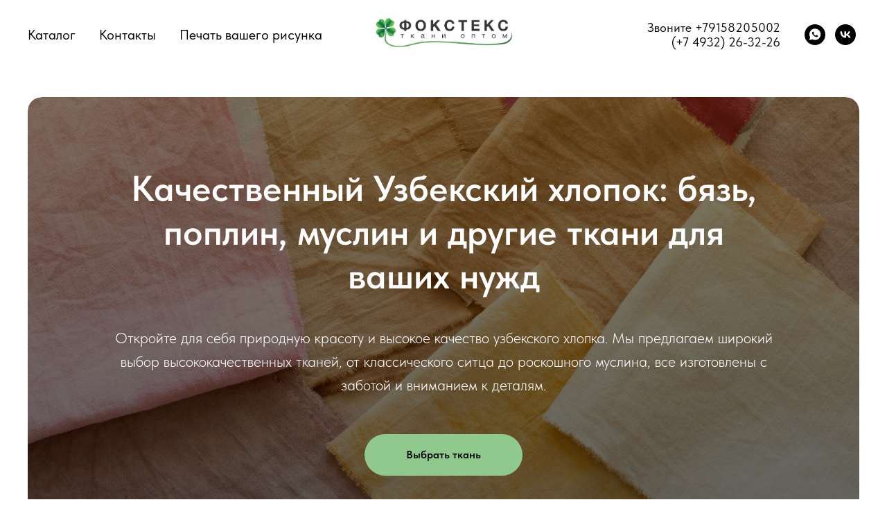

--- FILE ---
content_type: text/html; charset=UTF-8
request_url: https://foksteks.ru/
body_size: 15517
content:
<!DOCTYPE html> <html> <head> <meta charset="utf-8" /> <meta http-equiv="Content-Type" content="text/html; charset=utf-8" /> <meta name="viewport" content="width=device-width, initial-scale=1.0" /> <!--metatextblock--> <title>Купить ткань оптом со склада в Иваново от 1 рулона от прямого поставщика</title> <meta property="og:url" content="https://foksteks.ru" /> <meta property="og:title" content="Купить ткань оптом со склада в Иваново от 1 рулона от прямого поставщика" /> <meta property="og:description" content="" /> <meta property="og:type" content="website" /> <meta property="og:image" content="https://thb.tildacdn.com/tild6338-3964-4036-a565-343837393661/-/resize/504x/top-view-cloths-made.jpg" /> <link rel="canonical" href="https://foksteks.ru"> <!--/metatextblock--> <meta name="format-detection" content="telephone=no" /> <meta http-equiv="x-dns-prefetch-control" content="on"> <link rel="dns-prefetch" href="https://ws.tildacdn.com"> <link rel="dns-prefetch" href="https://static.tildacdn.com"> <link rel="shortcut icon" href="https://static.tildacdn.com/img/tildafavicon.ico" type="image/x-icon" /> <!-- Assets --> <script src="https://neo.tildacdn.com/js/tilda-fallback-1.0.min.js" async charset="utf-8"></script> <link rel="stylesheet" href="https://static.tildacdn.com/css/tilda-grid-3.0.min.css" type="text/css" media="all" onerror="this.loaderr='y';"/> <link rel="stylesheet" href="https://static.tildacdn.com/ws/project12345453/tilda-blocks-page65368681.min.css?t=1766039782" type="text/css" media="all" onerror="this.loaderr='y';" /> <link rel="stylesheet" href="https://static.tildacdn.com/css/tilda-cover-1.0.min.css" type="text/css" media="all" onerror="this.loaderr='y';" /> <link rel="stylesheet" href="https://static.tildacdn.com/css/tilda-forms-1.0.min.css" type="text/css" media="all" onerror="this.loaderr='y';" /> <link rel="stylesheet" href="https://static.tildacdn.com/css/tilda-cards-1.0.min.css" type="text/css" media="all" onerror="this.loaderr='y';" /> <link rel="stylesheet" href="https://static.tildacdn.com/css/fonts-tildasans.css" type="text/css" media="all" onerror="this.loaderr='y';" /> <script nomodule src="https://static.tildacdn.com/js/tilda-polyfill-1.0.min.js" charset="utf-8"></script> <script type="text/javascript">function t_onReady(func) {if(document.readyState!='loading') {func();} else {document.addEventListener('DOMContentLoaded',func);}}
function t_onFuncLoad(funcName,okFunc,time) {if(typeof window[funcName]==='function') {okFunc();} else {setTimeout(function() {t_onFuncLoad(funcName,okFunc,time);},(time||100));}}function t_throttle(fn,threshhold,scope) {return function() {fn.apply(scope||this,arguments);};}</script> <script src="https://static.tildacdn.com/js/tilda-scripts-3.0.min.js" charset="utf-8" defer onerror="this.loaderr='y';"></script> <script src="https://static.tildacdn.com/ws/project12345453/tilda-blocks-page65368681.min.js?t=1766039782" charset="utf-8" async onerror="this.loaderr='y';"></script> <script src="https://static.tildacdn.com/js/tilda-lazyload-1.0.min.js" charset="utf-8" async onerror="this.loaderr='y';"></script> <script src="https://static.tildacdn.com/js/tilda-cover-1.0.min.js" charset="utf-8" async onerror="this.loaderr='y';"></script> <script src="https://static.tildacdn.com/js/tilda-video-1.0.min.js" charset="utf-8" async onerror="this.loaderr='y';"></script> <script src="https://static.tildacdn.com/js/tilda-video-processor-1.0.min.js" charset="utf-8" async onerror="this.loaderr='y';"></script> <script src="https://static.tildacdn.com/js/tilda-cards-1.0.min.js" charset="utf-8" async onerror="this.loaderr='y';"></script> <script src="https://static.tildacdn.com/js/tilda-paint-icons.min.js" charset="utf-8" async onerror="this.loaderr='y';"></script> <script src="https://static.tildacdn.com/js/tilda-forms-1.0.min.js" charset="utf-8" async onerror="this.loaderr='y';"></script> <script src="https://static.tildacdn.com/js/tilda-menu-1.0.min.js" charset="utf-8" async onerror="this.loaderr='y';"></script> <script src="https://static.tildacdn.com/js/tilda-skiplink-1.0.min.js" charset="utf-8" async onerror="this.loaderr='y';"></script> <script src="https://static.tildacdn.com/js/tilda-events-1.0.min.js" charset="utf-8" async onerror="this.loaderr='y';"></script> <script type="text/javascript">window.dataLayer=window.dataLayer||[];</script> <script type="text/javascript">(function() {if((/bot|google|yandex|baidu|bing|msn|duckduckbot|teoma|slurp|crawler|spider|robot|crawling|facebook/i.test(navigator.userAgent))===false&&typeof(sessionStorage)!='undefined'&&sessionStorage.getItem('visited')!=='y'&&document.visibilityState){var style=document.createElement('style');style.type='text/css';style.innerHTML='@media screen and (min-width: 980px) {.t-records {opacity: 0;}.t-records_animated {-webkit-transition: opacity ease-in-out .2s;-moz-transition: opacity ease-in-out .2s;-o-transition: opacity ease-in-out .2s;transition: opacity ease-in-out .2s;}.t-records.t-records_visible {opacity: 1;}}';document.getElementsByTagName('head')[0].appendChild(style);function t_setvisRecs(){var alr=document.querySelectorAll('.t-records');Array.prototype.forEach.call(alr,function(el) {el.classList.add("t-records_animated");});setTimeout(function() {Array.prototype.forEach.call(alr,function(el) {el.classList.add("t-records_visible");});sessionStorage.setItem("visited","y");},400);}
document.addEventListener('DOMContentLoaded',t_setvisRecs);}})();</script></head> <body class="t-body" style="margin:0;"> <!--allrecords--> <div id="allrecords" class="t-records" data-hook="blocks-collection-content-node" data-tilda-project-id="12345453" data-tilda-page-id="65368681" data-tilda-formskey="aa48d469462cc80fb68bafd812345453" data-tilda-cookie="no" data-tilda-lazy="yes" data-tilda-root-zone="com" data-tilda-project-country="RU"> <!--header--> <header id="t-header" class="t-records" data-hook="blocks-collection-content-node" data-tilda-project-id="12345453" data-tilda-page-id="64049981" data-tilda-formskey="aa48d469462cc80fb68bafd812345453" data-tilda-cookie="no" data-tilda-lazy="yes" data-tilda-root-zone="com" data-tilda-project-country="RU"> <div id="rec873254185" class="r t-rec" style=" " data-animationappear="off" data-record-type="446"> <!-- T446 --> <div id="nav873254185marker"></div> <div
id="nav873254185"
class="t446 t446__positionstatic "
style="background-color: rgba(255,255,255,1); height:100px; " data-bgcolor-hex="#ffffff" data-bgcolor-rgba="rgba(255,255,255,1)" data-navmarker="nav873254185marker" data-appearoffset="" data-bgopacity-two="1" data-menushadow="" data-menushadow-css="0px 1px 3px rgba(0,0,0,0)" data-bgopacity="1" data-menu="yes" data-menu-items-align="left"> <div class="t446__maincontainer " style="height:100px;"> <div class="t446__logowrapper"> <div class="t446__logowrapper2"> <div style="display: block;"> <a href="/"> <img class="t446__imglogo t446__imglogomobile"
src="https://static.tildacdn.com/tild3030-3537-4833-a636-343331666331/logotip_foxteks_2100.png"
imgfield="img"
style="max-width: 200px; width: 200px;"
alt="ФОКСТЕКС"> </a> </div> </div> </div> <div class="t446__leftwrapper" style=" padding-right:150px; text-align: left;"> <div class="t446__leftmenuwrapper"> <ul class="t446__list t-menu__list"> <li class="t446__list_item" style="padding:0 15px 0 0;"> <a class="t-menu__link-item" href="/#katalog" data-menu-submenu-hook="" data-menu-item-number="1">Каталог</a> </li> <li class="t446__list_item" style="padding:0 15px;"> <a class="t-menu__link-item" href="/kontakty" data-menu-submenu-hook="" data-menu-item-number="2">Контакты</a> </li> <li class="t446__list_item" style="padding:0 0 0 15px;"> <a class="t-menu__link-item" href="/individual" data-menu-submenu-hook="" data-menu-item-number="3">Печать вашего рисунка</a> </li> </ul> </div> </div> <div class="t446__rightwrapper" style=" padding-left:150px; text-align: right;"> <div class="t446__rightmenuwrapper"> <ul class="t446__list t-menu__list"> </ul> </div> <div class="t446__additionalwrapper"> <div class="t446__right_descr" field="descr">Звоните <a href="tel:+79158205002">+79158205002</a><br /><a href="tel:+74932263226">(+7 4932) 26-32-26</a></div> <div class="t-sociallinks"> <ul role="list" class="t-sociallinks__wrapper" aria-label="Соц. сети"> <!-- new soclinks --><li class="t-sociallinks__item t-sociallinks__item_whatsapp"><a href="https://wa.me/79158155002" target="_blank" rel="nofollow" aria-label="whatsapp" style="width: 30px; height: 30px;"><svg class="t-sociallinks__svg" role="presentation" width=30px height=30px viewBox="0 0 100 100" fill="none"
xmlns="http://www.w3.org/2000/svg"> <path fill-rule="evenodd" clip-rule="evenodd"
d="M50 100C77.6142 100 100 77.6142 100 50C100 22.3858 77.6142 0 50 0C22.3858 0 0 22.3858 0 50C0 77.6142 22.3858 100 50 100ZM69.7626 28.9928C64.6172 23.841 57.7739 21.0027 50.4832 21C35.4616 21 23.2346 33.2252 23.2292 48.2522C23.2274 53.0557 24.4823 57.7446 26.8668 61.8769L23 76L37.4477 72.2105C41.4282 74.3822 45.9107 75.5262 50.4714 75.528H50.4823C65.5029 75.528 77.7299 63.301 77.7363 48.2749C77.7408 40.9915 74.9089 34.1446 69.7626 28.9928ZM62.9086 53.9588C62.2274 53.6178 58.8799 51.9708 58.2551 51.7435C57.6313 51.5161 57.1766 51.4024 56.7228 52.0845C56.269 52.7666 54.964 54.2998 54.5666 54.7545C54.1692 55.2092 53.7718 55.2656 53.0915 54.9246C52.9802 54.8688 52.8283 54.803 52.6409 54.7217C51.6819 54.3057 49.7905 53.4855 47.6151 51.5443C45.5907 49.7382 44.2239 47.5084 43.8265 46.8272C43.4291 46.1452 43.7837 45.7769 44.1248 45.4376C44.3292 45.2338 44.564 44.9478 44.7987 44.662C44.9157 44.5194 45.0328 44.3768 45.146 44.2445C45.4345 43.9075 45.56 43.6516 45.7302 43.3049C45.7607 43.2427 45.7926 43.1776 45.8272 43.1087C46.0545 42.654 45.9409 42.2565 45.7708 41.9155C45.6572 41.6877 45.0118 40.1167 44.4265 38.6923C44.1355 37.984 43.8594 37.3119 43.671 36.8592C43.1828 35.687 42.6883 35.69 42.2913 35.6924C42.2386 35.6928 42.1876 35.6931 42.1386 35.6906C41.7421 35.6706 41.2874 35.667 40.8336 35.667C40.3798 35.667 39.6423 35.837 39.0175 36.5191C38.9773 36.5631 38.9323 36.6111 38.8834 36.6633C38.1738 37.4209 36.634 39.0648 36.634 42.2002C36.634 45.544 39.062 48.7748 39.4124 49.2411L39.415 49.2444C39.4371 49.274 39.4767 49.3309 39.5333 49.4121C40.3462 50.5782 44.6615 56.7691 51.0481 59.5271C52.6732 60.2291 53.9409 60.6475 54.9303 60.9612C56.5618 61.4796 58.046 61.4068 59.22 61.2313C60.5286 61.0358 63.2487 59.5844 63.8161 57.9938C64.3836 56.4033 64.3836 55.0392 64.2136 54.7554C64.0764 54.5258 63.7545 54.3701 63.2776 54.1395C63.1633 54.0843 63.0401 54.0247 62.9086 53.9588Z"
fill="#000000" /> </svg></a></li>&nbsp;<li class="t-sociallinks__item t-sociallinks__item_vk"><a href="https://vk.com/foksteks_ru" target="_blank" rel="nofollow" aria-label="vk" style="width: 30px; height: 30px;"><svg class="t-sociallinks__svg" role="presentation" width=30px height=30px viewBox="0 0 100 100" fill="none"
xmlns="http://www.w3.org/2000/svg"> <path fill-rule="evenodd" clip-rule="evenodd"
d="M50 100c27.614 0 50-22.386 50-50S77.614 0 50 0 0 22.386 0 50s22.386 50 50 50ZM25 34c.406 19.488 10.15 31.2 27.233 31.2h.968V54.05c6.278.625 11.024 5.216 12.93 11.15H75c-2.436-8.87-8.838-13.773-12.836-15.647C66.162 47.242 71.783 41.62 73.126 34h-8.058c-1.749 6.184-6.932 11.805-11.867 12.336V34h-8.057v21.611C40.147 54.362 33.838 48.304 33.556 34H25Z"
fill="#000000" /> </svg></a></li><!-- /new soclinks --> </ul> </div> </div> </div> </div> </div> <style>@media screen and (max-width:980px){#rec873254185 .t446__leftcontainer{padding:20px;}#rec873254185 .t446__imglogo{padding:20px 0;}#rec873254185 .t446{position:static;}}</style> <script>t_onReady(function() {t_onFuncLoad('t446_checkOverflow',function() {window.addEventListener('resize',t_throttle(function() {t446_checkOverflow('873254185','100');}));window.addEventListener('load',function() {t446_checkOverflow('873254185','100');});t446_checkOverflow('873254185','100');});t_onFuncLoad('t_menu__interactFromKeyboard',function() {t_menu__interactFromKeyboard('873254185');});});t_onReady(function() {t_onFuncLoad('t_menu__highlightActiveLinks',function() {t_menu__highlightActiveLinks('.t446__list_item a');});});t_onReady(function() {t_onFuncLoad('t_menu__setBGcolor',function() {t_menu__setBGcolor('873254185','.t446');window.addEventListener('resize',t_throttle(function() {t_menu__setBGcolor('873254185','.t446');}));});});</script> <style>#rec873254185 .t-menu__link-item{}@supports (overflow:-webkit-marquee) and (justify-content:inherit){#rec873254185 .t-menu__link-item,#rec873254185 .t-menu__link-item.t-active{opacity:1 !important;}}</style> <style> #rec873254185 .t446__logowrapper2 a{font-size:28px;color:#000000;font-weight:600;letter-spacing:3px;}#rec873254185 a.t-menu__link-item{font-size:20px;color:#000000;font-weight:400;}#rec873254185 .t446__right_descr{font-size:18px;}#rec873254185 .t446__right_langs_lang a{font-size:20px;color:#000000;font-weight:400;}</style> <style> #rec873254185 .t446__logo{color:#000000;font-weight:600;letter-spacing:3px;}@media screen and (min-width:480px){#rec873254185 .t446__logo{font-size:28px;}}</style> <style>#rec873254185 .t446 {box-shadow:0px 1px 3px rgba(0,0,0,0);}</style> </div> </header> <!--/header--> <div id="rec904889356" class="r t-rec t-rec_pt_0" style="padding-top:0px;background-color:#ffffff; " data-animationappear="off" data-record-type="995" data-bg-color="#ffffff"> <!-- cover --> <div class="t995"> <div class="t995__wrapper"> <div class="t-cover" id="recorddiv904889356"bgimgfield="img"style="height:90vh;background-image:url('https://thb.tildacdn.com/tild6338-3964-4036-a565-343837393661/-/resize/20x/top-view-cloths-made.jpg');"> <div class="t-cover__carrier" id="coverCarry904889356"data-content-cover-id="904889356"data-content-cover-bg="https://static.tildacdn.com/tild6338-3964-4036-a565-343837393661/top-view-cloths-made.jpg"data-display-changed="true"data-content-cover-height="90vh"data-content-cover-parallax=""data-content-use-image-for-mobile-cover=""style="height:90vh;background-attachment:scroll; "itemscope itemtype="http://schema.org/ImageObject"><meta itemprop="image" content="https://static.tildacdn.com/tild6338-3964-4036-a565-343837393661/top-view-cloths-made.jpg"></div> <div class="t-cover__filter" style="height:90vh;background-image: linear-gradient(to bottom, rgba(51,36,0,0.60), rgba(0,0,0,0.60));"></div> <div class="t-container"> <div class="t995__container t-col t-col_10 t-prefix_1"> <div class="t-cover__wrapper t-valign_middle t-align_center" style="height: 90vh;"> <div class="t995__inner-wrapper"> <div class="t995__content-wrapper"> <div class="t995__title t-title t-title_md" field="title">Качественный Узбекский хлопок: бязь, поплин, муслин и другие ткани для ваших нужд</div> <div class="t995__descr t-descr t-descr_lg" field="descr">Откройте для себя природную красоту и высокое качество узбекского хлопка. Мы предлагаем широкий выбор высококачественных тканей, от классического ситца до роскошного муслина, все изготовлены с заботой и вниманием к деталям.</div> <div
class="t-btn t-btnflex t-btnflex_type_button t-btnflex_md"
type="button"><span class="t-btnflex__text">Выбрать ткань</span> <style>#rec904889356 .t-btnflex.t-btnflex_type_button {color:#000000;background-color:#90C98E;--border-width:0px;border-style:none !important;border-radius:30px;box-shadow:none !important;white-space:normal;transition-duration:0.2s;transition-property:background-color,color,border-color,box-shadow,opacity,transform,gap;transition-timing-function:ease-in-out;}</style></div> </div> </div> </div> </div> </div> </div> </div> </div> <style type="text/css">@media screen and (max-width:640px){#rec904889356 .t995__wrapper{padding:20px;}}</style> <style> #rec904889356 .t-cover,#rec904889356 .t-cover__filter{border-radius:20px;overflow:hidden;}</style> </div> <div id="rec976507651" class="r t-rec t-rec_pt_90 t-rec_pb_90" style="padding-top:90px;padding-bottom:90px; " data-record-type="259"> <!-- T230 --> <div class="t230"> <div class="t-container"> <div class="t-col t-col_6"> <div class="t230__text t-text t-text_md"
field="text">
Компания Фокстекс основана в 2017 году, мы специализируемся на хлопковых тканях, которые производятся в Узбекистане по нашим техническим заданиям и под нашим контролем. Имеющийся у нас опыт в текстильной отрасли позволяет уже на этапе заказа отбраковывать продукцию которая будет иметь проблемы с реализацией в виде готовых изделий.<br /><br />Помимо узбекских тканей у нас есть другие позиции, которые вы можете найти в нашем каталоге.
</div> </div> <div class="t-col t-col_6"> <div class="t230__video-content"> <div class="t230__wrap-video"> <div class="t-video-lazyload" data-videolazy-load="false" data-blocklazy-id="976507651" data-videolazy-type="mp4" data-videolazy-id="https://fokstex.ru/video.mp4"> </div> </div> <div class="t230__video-title t-descr" field="imgtitle"><strong>Производство ткани</strong></div> <div class="t230__video-descr t-descr" field="imgdescr">Производство ткани</div> </div> </div> </div> </div> <script type="text/javascript">t_onReady(function() {t_onFuncLoad('t230_init',function() {t230_init('976507651');});});</script> </div> <a name="katalog" style="font-size:0;"></a> <div id="rec904889365" class="r t-rec t-rec_pt_45 t-rec_pt-res-480_90 t-rec_pb_45 t-rec_pb-res-480_90" style="padding-top:45px;padding-bottom:45px;background-color:#f5faf5; " data-animationappear="off" data-record-type="772" data-bg-color="#f5faf5"> <!-- T772 --> <div class="t772"> <div class="t-section__container t-container t-container_flex"> <div class="t-col t-col_12 "> <div
class="t-section__title t-title t-title_xs t-align_center t-margin_auto"
field="btitle">
Посмотрите наши ткани
</div> <div
class="t-section__descr t-descr t-descr_xl t-align_center t-margin_auto"
field="bdescr">
Ознакомьтесь с нашим ассортиментом хлопчатобумажных тканей: бязь, поплин, муслин, рогожка, вафельное полотно, миткаль, мадаполам, а так же техсалфетка и мерный лоскут.
</div> </div> </div> <style>.t-section__descr {max-width:560px;}#rec904889365 .t-section__title {margin-bottom:40px;}#rec904889365 .t-section__descr {margin-bottom:90px;}@media screen and (max-width:960px) {#rec904889365 .t-section__title {margin-bottom:20px;}#rec904889365 .t-section__descr {margin-bottom:60px;}}</style> <style> #rec904889365 .t-section__title{color:#000000;}#rec904889365 .t-section__descr{color:#000000;max-width:794px;}</style> <div
class="t772__wrapper t-card__container t772__container
t772__container_mobile-grid
"> <div
class="t-card__col t-card__col_withoutbtn t772__col t-col t-col_4 t-align_left t-item
t772__col_mobile-grid "> <div class="t772__content"> <div
class="t772__imgwrapper "
style="padding-bottom:94.444444444444%;"
bgimgfield="li_img__7628292218850"> <div
class="t772__bgimg t772__bgimg_first_hover t-bgimg" data-original="https://static.tildacdn.com/tild3838-6565-4636-b236-336534373031/byaz50.JPG"
style="background-image:url('https://thb.tildacdn.com/tild3838-6565-4636-b236-336534373031/-/resizeb/20x/byaz50.JPG');"
itemscope itemtype="http://schema.org/ImageObject"> <meta itemprop="image" content="https://static.tildacdn.com/tild3838-6565-4636-b236-336534373031/byaz50.JPG"> </div> <div
class="t772__bgimg t772__bgimg_second t-bgimg" data-original="https://static.tildacdn.com/tild6164-3861-4665-b137-373665616561/byaz6.JPG"
style="background-image:url('https://thb.tildacdn.com/tild6164-3861-4665-b137-373665616561/-/resizeb/20x/byaz6.JPG');"
itemscope itemtype="http://schema.org/ImageObject"> <meta itemprop="image" content="https://static.tildacdn.com/tild6164-3861-4665-b137-373665616561/byaz6.JPG"> </div> </div> <div class="t772__textwrapper"> <style> #rec904889365 .t-card__title{color:#000000;}#rec904889365 .t-card__descr{color:#000000;}</style> <div class="t-card__title t-name t-name_md" field="li_title__7628292218850"> <a
href="/byaz"
class="t-card__link"
id="cardtitle1_904889365">
Бязь
</a> </div> <div class="t-card__descr t-descr t-descr_xxs" field="li_descr__7628292218850"> <p>Бязь - это классическая ткань для пошива постельного белья, она дышит и обладает гигроскопичностью. Ширина 220 см, плотность 120 +/-7 гр/м2. Подходит для детей.</p> </div> </div> </div> </div> <div
class="t-card__col t-card__col_withoutbtn t772__col t-col t-col_4 t-align_left t-item
t772__col_mobile-grid "> <div class="t772__content"> <div
class="t772__imgwrapper "
style="padding-bottom:94.444444444444%;"
bgimgfield="li_img__1766039399716"> <div
class="t772__bgimg t772__bgimg_first_hover t-bgimg" data-original="https://static.tildacdn.com/tild3332-3931-4261-a236-653430646639/byaz15-6.JPG"
style="background-image:url('https://thb.tildacdn.com/tild3332-3931-4261-a236-653430646639/-/resizeb/20x/byaz15-6.JPG');"
itemscope itemtype="http://schema.org/ImageObject"> <meta itemprop="image" content="https://static.tildacdn.com/tild3332-3931-4261-a236-653430646639/byaz15-6.JPG"> </div> <div
class="t772__bgimg t772__bgimg_second t-bgimg" data-original="https://static.tildacdn.com/tild3034-3732-4531-b536-313139666333/byaz15-1.JPG"
style="background-image:url('https://thb.tildacdn.com/tild3034-3732-4531-b536-313139666333/-/resizeb/20x/byaz15-1.JPG');"
itemscope itemtype="http://schema.org/ImageObject"> <meta itemprop="image" content="https://static.tildacdn.com/tild3034-3732-4531-b536-313139666333/byaz15-1.JPG"> </div> </div> <div class="t772__textwrapper"> <style> #rec904889365 .t-card__title{color:#000000;}#rec904889365 .t-card__descr{color:#000000;}</style> <div class="t-card__title t-name t-name_md" field="li_title__1766039399716"> <a
href="/byaz-150"
class="t-card__link"
id="cardtitle2_904889365"> <p>Бязь 150 см</p> </a> </div> <div class="t-card__descr t-descr t-descr_xxs" field="li_descr__1766039399716"> <p>Бязь - это классическая ткань для пошива постельного белья, она дышит и обладает гигроскопичностью. Ширина 150 см, плотность 120 +/-7 гр/м2. Подходит для детей.</p> </div> </div> </div> </div> <div
class="t-card__col t-card__col_withoutbtn t772__col t-col t-col_4 t-align_left t-item
t772__col_mobile-grid "> <div class="t772__content"> <div
class="t772__imgwrapper "
style="padding-bottom:94.444444444444%;"
bgimgfield="li_img__7628292218851"> <div
class="t772__bgimg t772__bgimg_first_hover t-bgimg" data-original="https://static.tildacdn.com/tild3638-3663-4361-b332-333239386638/banya.jpeg"
style="background-image:url('https://thb.tildacdn.com/tild3638-3663-4361-b332-333239386638/-/resizeb/20x/banya.jpeg');"
itemscope itemtype="http://schema.org/ImageObject"> <meta itemprop="image" content="https://static.tildacdn.com/tild3638-3663-4361-b332-333239386638/banya.jpeg"> </div> <div
class="t772__bgimg t772__bgimg_second t-bgimg" data-original="https://static.tildacdn.com/tild6631-3130-4263-b364-323864383864/spa.jpeg"
style="background-image:url('https://thb.tildacdn.com/tild6631-3130-4263-b364-323864383864/-/resizeb/20x/spa.jpeg');"
itemscope itemtype="http://schema.org/ImageObject"> <meta itemprop="image" content="https://static.tildacdn.com/tild6631-3130-4263-b364-323864383864/spa.jpeg"> </div> </div> <div class="t772__textwrapper"> <style> #rec904889365 .t-card__title{color:#000000;}#rec904889365 .t-card__descr{color:#000000;}</style> <div class="t-card__title t-name t-name_md" field="li_title__7628292218851"> <a
href="/vaflya"
class="t-card__link"
id="cardtitle3_904889365">
Вафельное полотно
</a> </div> <div class="t-card__descr t-descr t-descr_xxs" field="li_descr__7628292218851"> <p>Вафельное полотно 150 см 100% хлопок. Набивные рисунки плотностью 150 +/-5 грамм.</p> </div> </div> </div> </div> <div class="t-clear t772__separator"></div> <div
class="t-card__col t-card__col_withoutbtn t772__col t-col t-col_4 t-align_left t-item
t772__col_mobile-grid "> <div class="t772__content"> <div
class="t772__imgwrapper "
style="padding-bottom:94.444444444444%;"
bgimgfield="li_img__7628292218852"> <div
class="t772__bgimg t772__bgimg_first_hover t-bgimg" data-original="https://static.tildacdn.com/tild3435-6534-4238-b565-303564396434/nochs.JPG"
style="background-image:url('https://thb.tildacdn.com/tild3435-6534-4238-b565-303564396434/-/resizeb/20x/nochs.JPG');"
itemscope itemtype="http://schema.org/ImageObject"> <meta itemprop="image" content="https://static.tildacdn.com/tild3435-6534-4238-b565-303564396434/nochs.JPG"> </div> <div
class="t772__bgimg t772__bgimg_second t-bgimg" data-original="https://static.tildacdn.com/tild6339-3732-4230-b839-353136353563/luzh.JPG"
style="background-image:url('https://thb.tildacdn.com/tild6339-3732-4230-b839-353136353563/-/resizeb/20x/luzh.JPG');"
itemscope itemtype="http://schema.org/ImageObject"> <meta itemprop="image" content="https://static.tildacdn.com/tild6339-3732-4230-b839-353136353563/luzh.JPG"> </div> </div> <div class="t772__textwrapper"> <style> #rec904889365 .t-card__title{color:#000000;}#rec904889365 .t-card__descr{color:#000000;}</style> <div class="t-card__title t-name t-name_md" field="li_title__7628292218852"> <a
href="/muslin"
class="t-card__link"
id="cardtitle4_904889365"> <p>Двухслойный ситец</p> </a> </div> <div class="t-card__descr t-descr t-descr_xxs" field="li_descr__7628292218852"> <p>Двухслойный ситец - хлопковая ткань которая прошита квадратами из двух слоёв благодаря чему ткань отлично дышит. Плотность 100 +/- гр/м2</p> </div> </div> </div> </div> <div
class="t-card__col t-card__col_withoutbtn t772__col t-col t-col_4 t-align_left t-item
t772__col_mobile-grid "> <div class="t772__content"> <div
class="t772__imgwrapper "
style="padding-bottom:94.444444444444%;"
bgimgfield="li_img__1743416718211"> <div
class="t772__bgimg t772__bgimg_first_hover t-bgimg" data-original="https://static.tildacdn.com/tild6666-6135-4339-b336-313034303262/ml01.jpg"
style="background-image:url('https://thb.tildacdn.com/tild6666-6135-4339-b336-313034303262/-/resizeb/20x/ml01.jpg');"
itemscope itemtype="http://schema.org/ImageObject"> <meta itemprop="image" content="https://static.tildacdn.com/tild6666-6135-4339-b336-313034303262/ml01.jpg"> </div> <div
class="t772__bgimg t772__bgimg_second t-bgimg" data-original="https://static.tildacdn.com/tild3365-3034-4235-a631-613430376337/ml04.jpg"
style="background-image:url('https://thb.tildacdn.com/tild3365-3034-4235-a631-613430376337/-/resizeb/20x/ml04.jpg');"
itemscope itemtype="http://schema.org/ImageObject"> <meta itemprop="image" content="https://static.tildacdn.com/tild3365-3034-4235-a631-613430376337/ml04.jpg"> </div> </div> <div class="t772__textwrapper"> <style> #rec904889365 .t-card__title{color:#000000;}#rec904889365 .t-card__descr{color:#000000;}</style> <div class="t-card__title t-name t-name_md" field="li_title__1743416718211"> <a
href="/loskut"
class="t-card__link"
id="cardtitle5_904889365">
Мерный лоскут
</a> </div> <div class="t-card__descr t-descr t-descr_xxs" field="li_descr__1743416718211">
Ширина ткани 150 и 220 см, намотка нестандартная, от 6 до 60 метров (в среднем 20). Мерный лоскут 100% хлопок из бязи, сатина, поплина, перкаля, миткаля.
</div> </div> </div> </div> <div
class="t-card__col t-card__col_withoutbtn t772__col t-col t-col_4 t-align_left t-item
t772__col_mobile-grid "> <div class="t772__content"> <div
class="t772__imgwrapper "
style="padding-bottom:94.444444444444%;"
bgimgfield="li_img__1743751967517"> <div
class="t772__bgimg t772__bgimg_first_hover t-bgimg" data-original="https://static.tildacdn.com/tild3063-6563-4563-b435-303463353864/photo.jpeg"
style="background-image:url('https://thb.tildacdn.com/tild3063-6563-4563-b435-303463353864/-/resizeb/20x/photo.jpeg');"
itemscope itemtype="http://schema.org/ImageObject"> <meta itemprop="image" content="https://static.tildacdn.com/tild3063-6563-4563-b435-303463353864/photo.jpeg"> </div> <div
class="t772__bgimg t772__bgimg_second t-bgimg" data-original="https://static.tildacdn.com/tild6336-3363-4731-b539-313734376130/csh.JPG"
style="background-image:url('https://thb.tildacdn.com/tild6336-3363-4731-b539-313734376130/-/resizeb/20x/csh.JPG');"
itemscope itemtype="http://schema.org/ImageObject"> <meta itemprop="image" content="https://static.tildacdn.com/tild6336-3363-4731-b539-313734376130/csh.JPG"> </div> </div> <div class="t772__textwrapper"> <style> #rec904889365 .t-card__title{color:#000000;}#rec904889365 .t-card__descr{color:#000000;}</style> <div class="t-card__title t-name t-name_md" field="li_title__1743751967517"> <a
href="/rogozhka"
class="t-card__link"
id="cardtitle6_904889365">
Рогожка
</a> </div> <div class="t-card__descr t-descr t-descr_xxs" field="li_descr__1743751967517">
Ткань рогожка шириной 150 см с набивными рисунками, плотностью 170 грамм.
</div> </div> </div> </div> </div> </div> <script type="text/javascript">t_onReady(function() {t_onFuncLoad('t772_init',function() {t772_init('904889365');});});</script> <style> #rec904889365 .t772__bgimg,#rec904889365 .t772__img{border-radius:15px;}</style> </div> <div id="rec904889425" class="r t-rec t-rec_pt_45 t-rec_pt-res-480_90 t-rec_pb_135 t-rec_pb-res-480_45" style="padding-top:45px;padding-bottom:135px;background-color:#ffffff; " data-animationappear="off" data-record-type="820" data-bg-color="#ffffff"> <!-- t820 --> <div class="t820"> <div class="t-section__container t-container t-container_flex"> <div class="t-col t-col_12 "> <div
class="t-section__title t-title t-title_xs t-align_center t-margin_auto"
field="btitle">
Почему стоит выбрать нас?
</div> <div
class="t-section__descr t-descr t-descr_xl t-align_center t-margin_auto"
field="bdescr">
Почувствуйте разницу, работая с нами. Воспользуйтесь преимуществами наших высококачественных товаров, доступных цен, надежной доставки и отличной поддержки клиентов.
</div> </div> </div> <style>.t-section__descr {max-width:560px;}#rec904889425 .t-section__title {margin-bottom:40px;}#rec904889425 .t-section__descr {margin-bottom:90px;}@media screen and (max-width:960px) {#rec904889425 .t-section__title {margin-bottom:20px;}#rec904889425 .t-section__descr {margin-bottom:45px;}}</style> <style> #rec904889425 .t-section__title{color:#000000;}#rec904889425 .t-section__descr{color:#000000;max-width:845px;}</style> <ul role="list" class="t820__container t-container"> <li class="t-col t-col_6 t820__col_first t-item t-list__item"> <div class="t-cell t-valign_top"> <div class="t820__bgimg t-bgimg"
imgfield="li_img__3397369133600" data-original="https://static.tildacdn.com/lib/icons/bullets/check5.svg" data-color="#90C98E"
style="width: 30px; height: 30px; background-image: url('https://static.tildacdn.com/lib/icons/bullets/check5.svg');"
itemscope itemtype="http://schema.org/ImageObject"> <meta itemprop="image" content="https://static.tildacdn.com/lib/icons/bullets/check5.svg"> </div> </div> <div class="t820__textwrapper t-cell t-valign_top"> <div class="t-name t-name_md t820__bottommargin" field="li_title__3397369133600">Высокое качество сырья</div> <div class="t-descr t-descr_sm" field="li_descr__3397369133600">Мы используем только высококачественное хлопковое сырьё для производства наших тканей. Несколько этапов разбраковки уже на производстве.</div> </div> </li> <li class="t-col t-col_6 t-item t-list__item"> <div class="t-cell t-valign_top"> <div class="t820__bgimg t-bgimg"
imgfield="li_img__3917369133601" data-original="https://static.tildacdn.com/lib/icons/bullets/check5.svg" data-color="#90C98E"
style="width: 30px; height: 30px; background-image: url('https://static.tildacdn.com/lib/icons/bullets/check5.svg');"
itemscope itemtype="http://schema.org/ImageObject"> <meta itemprop="image" content="https://static.tildacdn.com/lib/icons/bullets/check5.svg"> </div> </div> <div class="t820__textwrapper t-cell t-valign_top"> <div class="t-name t-name_md t820__bottommargin" field="li_title__3917369133601">Доступные цены</div> <div class="t-descr t-descr_sm" field="li_descr__3917369133601">Благодаря собственному производству, мы предлагаем ткани по выгодным ценам.</div> </div> </li> <li class="t-col t-col_6 t-item t-list__item"> <div class="t-cell t-valign_top"> <div class="t820__bgimg t-bgimg"
imgfield="li_img__3917369133602" data-original="https://static.tildacdn.com/lib/icons/bullets/check5.svg" data-color="#90C98E"
style="width: 30px; height: 30px; background-image: url('https://static.tildacdn.com/lib/icons/bullets/check5.svg');"
itemscope itemtype="http://schema.org/ImageObject"> <meta itemprop="image" content="https://static.tildacdn.com/lib/icons/bullets/check5.svg"> </div> </div> <div class="t820__textwrapper t-cell t-valign_top"> <div class="t-name t-name_md t820__bottommargin" field="li_title__3917369133602">Доставка вовремя</div> <div class="t-descr t-descr_sm" field="li_descr__3917369133602">Прозрачный график приходов тканей на наш склад и отгрузки в обозначенный срок</div> </div> </li> <li class="t-col t-col_6 t-item t-list__item"> <div class="t-cell t-valign_top"> <div class="t820__bgimg t-bgimg"
imgfield="li_img__3917369133603" data-original="https://static.tildacdn.com/lib/icons/bullets/check5.svg" data-color="#90C98E"
style="width: 30px; height: 30px; background-image: url('https://static.tildacdn.com/lib/icons/bullets/check5.svg');"
itemscope itemtype="http://schema.org/ImageObject"> <meta itemprop="image" content="https://static.tildacdn.com/lib/icons/bullets/check5.svg"> </div> </div> <div class="t820__textwrapper t-cell t-valign_top"> <div class="t-name t-name_md t820__bottommargin" field="li_title__3917369133603">Индивидуальный подход</div> <div class="t-descr t-descr_sm" field="li_descr__3917369133603">Наши менеджеры готовы помочь с выбором тканей и ответить на все ваши вопросы.</div> </div> </li> </ul> </div> <script>t_onReady(function() {t_onFuncLoad('t__paintIcons',function() {t__paintIcons('904889425','.t820__img, .t820__bgimg');});});</script> <style> #rec904889425 .t820__textwrapper .t-name{color:#000000;}#rec904889425 .t820__textwrapper .t-descr{color:#000000;}</style> </div> <div id="rec940629001" class="r t-rec t-rec_pt_45 t-rec_pt-res-480_90 t-rec_pb_45 t-rec_pb-res-480_90" style="padding-top:45px;padding-bottom:45px;background-color:#ffffff; " data-animationappear="off" data-record-type="718" data-bg-color="#ffffff"> <!-- t718 --> <div class="t718"> <div class="t-section__container t-container t-container_flex"> <div class="t-col t-col_12 "> <div
class="t-section__title t-title t-title_xs t-align_center t-margin_auto"
field="btitle">
Свяжитесь с нами
</div> <div
class="t-section__descr t-descr t-descr_xl t-align_center t-margin_auto"
field="bdescr">
Мы всегда на связи для обсуждения заказов и консультаций по нашим тканям.
</div> </div> </div> <style>.t-section__descr {max-width:560px;}#rec940629001 .t-section__title {margin-bottom:40px;}#rec940629001 .t-section__descr {margin-bottom:90px;}@media screen and (max-width:960px) {#rec940629001 .t-section__title {margin-bottom:20px;}#rec940629001 .t-section__descr {margin-bottom:45px;}}</style> <style> #rec940629001 .t-section__title{color:#000000;}#rec940629001 .t-section__descr{color:#000000;max-width:560px;}</style> <div class="t-container"> <div class="t-col t-col_5 t-prefix_1"> <div class="t718__contentbox" style="height:;"> <div class="t718__contentwrapper"> <div class="t718__contacts t-text t-descr_xxxl" field="text">8 915 820 50 02<br />sales@foksteks.ru</div> <div class="t718__address t-text t-text_sm" field="text2"><strong>Склад:</strong>&nbsp;город Иваново, улица Гаражная, дом 16А<br /><strong>Офис:</strong>&nbsp;город Иваново, улица Рабфаковская, дом 35, офис 31</div> <div class="t-sociallinks"> <ul role="list" class="t-sociallinks__wrapper" aria-label="Соц. сети"> <!-- new soclinks --><li class="t-sociallinks__item t-sociallinks__item_telegram"><a href="+79158205002" target="_blank" rel="nofollow" aria-label="telegram" style="width: 30px; height: 30px;"><svg class="t-sociallinks__svg" role="presentation" width=30px height=30px viewBox="0 0 100 100" fill="none"
xmlns="http://www.w3.org/2000/svg"> <path fill-rule="evenodd" clip-rule="evenodd"
d="M50 100c27.614 0 50-22.386 50-50S77.614 0 50 0 0 22.386 0 50s22.386 50 50 50Zm21.977-68.056c.386-4.38-4.24-2.576-4.24-2.576-3.415 1.414-6.937 2.85-10.497 4.302-11.04 4.503-22.444 9.155-32.159 13.734-5.268 1.932-2.184 3.864-2.184 3.864l8.351 2.577c3.855 1.16 5.91-.129 5.91-.129l17.988-12.238c6.424-4.38 4.882-.773 3.34.773l-13.49 12.882c-2.056 1.804-1.028 3.35-.129 4.123 2.55 2.249 8.82 6.364 11.557 8.16.712.467 1.185.778 1.292.858.642.515 4.111 2.834 6.424 2.319 2.313-.516 2.57-3.479 2.57-3.479l3.083-20.226c.462-3.511.993-6.886 1.417-9.582.4-2.546.705-4.485.767-5.362Z"
fill="#90c98e" /> </svg></a></li>&nbsp;<li class="t-sociallinks__item t-sociallinks__item_whatsapp"><a href="https://wa.me/79158205002" target="_blank" rel="nofollow" aria-label="whatsapp" style="width: 30px; height: 30px;"><svg class="t-sociallinks__svg" role="presentation" width=30px height=30px viewBox="0 0 100 100" fill="none"
xmlns="http://www.w3.org/2000/svg"> <path fill-rule="evenodd" clip-rule="evenodd"
d="M50 100C77.6142 100 100 77.6142 100 50C100 22.3858 77.6142 0 50 0C22.3858 0 0 22.3858 0 50C0 77.6142 22.3858 100 50 100ZM69.7626 28.9928C64.6172 23.841 57.7739 21.0027 50.4832 21C35.4616 21 23.2346 33.2252 23.2292 48.2522C23.2274 53.0557 24.4823 57.7446 26.8668 61.8769L23 76L37.4477 72.2105C41.4282 74.3822 45.9107 75.5262 50.4714 75.528H50.4823C65.5029 75.528 77.7299 63.301 77.7363 48.2749C77.7408 40.9915 74.9089 34.1446 69.7626 28.9928ZM62.9086 53.9588C62.2274 53.6178 58.8799 51.9708 58.2551 51.7435C57.6313 51.5161 57.1766 51.4024 56.7228 52.0845C56.269 52.7666 54.964 54.2998 54.5666 54.7545C54.1692 55.2092 53.7718 55.2656 53.0915 54.9246C52.9802 54.8688 52.8283 54.803 52.6409 54.7217C51.6819 54.3057 49.7905 53.4855 47.6151 51.5443C45.5907 49.7382 44.2239 47.5084 43.8265 46.8272C43.4291 46.1452 43.7837 45.7769 44.1248 45.4376C44.3292 45.2338 44.564 44.9478 44.7987 44.662C44.9157 44.5194 45.0328 44.3768 45.146 44.2445C45.4345 43.9075 45.56 43.6516 45.7302 43.3049C45.7607 43.2427 45.7926 43.1776 45.8272 43.1087C46.0545 42.654 45.9409 42.2565 45.7708 41.9155C45.6572 41.6877 45.0118 40.1167 44.4265 38.6923C44.1355 37.984 43.8594 37.3119 43.671 36.8592C43.1828 35.687 42.6883 35.69 42.2913 35.6924C42.2386 35.6928 42.1876 35.6931 42.1386 35.6906C41.7421 35.6706 41.2874 35.667 40.8336 35.667C40.3798 35.667 39.6423 35.837 39.0175 36.5191C38.9773 36.5631 38.9323 36.6111 38.8834 36.6633C38.1738 37.4209 36.634 39.0648 36.634 42.2002C36.634 45.544 39.062 48.7748 39.4124 49.2411L39.415 49.2444C39.4371 49.274 39.4767 49.3309 39.5333 49.4121C40.3462 50.5782 44.6615 56.7691 51.0481 59.5271C52.6732 60.2291 53.9409 60.6475 54.9303 60.9612C56.5618 61.4796 58.046 61.4068 59.22 61.2313C60.5286 61.0358 63.2487 59.5844 63.8161 57.9938C64.3836 56.4033 64.3836 55.0392 64.2136 54.7554C64.0764 54.5258 63.7545 54.3701 63.2776 54.1395C63.1633 54.0843 63.0401 54.0247 62.9086 53.9588Z"
fill="#90c98e" /> </svg></a></li>&nbsp;<li class="t-sociallinks__item t-sociallinks__item_vkmessenger"><a href="https://vk.com/im?sel=-199177999" target="_blank" rel="nofollow" aria-label="vkmessenger" style="width: 30px; height: 30px;"><svg class="t-sociallinks__svg" role="presentation" width=30px height=30px viewBox="0 0 100 100" fill="none" xmlns="http://www.w3.org/2000/svg"> <path fill-rule="evenodd" clip-rule="evenodd" d="M50 100c27.614 0 50-22.386 50-50S77.614 0 50 0 0 22.386 0 50s22.386 50 50 50Zm-5.08-76.414a48.135 48.135 0 0 0 2.187-.422c.324-.08 1.735-.153 3.134-.163 2.047-.013 3.002.067 4.89.41 7.843 1.428 13.918 5.42 18.472 12.135 1.99 2.934 3.603 7.076 4.066 10.44.313 2.276.265 7.758-.084 9.632-.373 2.006-1.503 5.362-2.424 7.2-2.132 4.25-5.556 8.135-9.378 10.638-1.183.774-3.108 1.843-3.838 2.13-.324.127-.669.291-.766.364-.387.29-3.382 1.191-5.337 1.604-1.807.382-2.488.44-5.279.445-2.862.007-3.437-.042-5.395-.455-3.863-.814-7.02-2.082-9.589-3.85-.587-.404-1.059-.363-4.407.381-3.654.812-4.57.94-4.88.682-.382-.316-.335-.8.4-4.153.749-3.409.938-4.215.702-4.867-.082-.227-.216-.436-.397-.731-2.693-4.394-3.984-9.062-3.997-14.46-.012-4.75.867-8.55 2.898-12.526.727-1.424 2.002-3.481 2.66-4.293.753-.927 4.735-4.855 5.312-5.24 2.412-1.604 2.967-1.933 4.722-2.79 1.91-.934 4.466-1.787 6.329-2.11Zm-4.47 22.33c-.949-2.514-1.303-3.314-1.605-3.615-.316-.317-.585-.352-3.088-.4-2.973-.058-3.103-.022-3.396.94-.119.39.636 3.353.932 3.657a.624.624 0 0 1 .156.375c0 .21.655 1.726 1.42 3.283.396.807 2.79 4.884 2.955 5.034.051.047.547.692 1.102 1.433 1.524 2.037 3.773 4.03 5.762 5.105 1.877 1.015 4.904 1.58 7.043 1.312 1.52-.19 1.615-.358 1.615-2.881 0-3.283.375-3.786 2.166-2.903.73.36 3.253 2.726 4.916 4.61.417.473.924.947 1.127 1.054.385.204 5.693.285 6.19.094.496-.19.516-1.17.043-2.138-.546-1.117-2.396-3.43-4.437-5.55-1.08-1.121-1.575-1.76-1.575-2.033 0-.34.841-1.897 1.161-2.15.107-.084.956-1.339 1.282-1.893.094-.16.636-1.07 1.204-2.023 1.464-2.455 1.755-3.08 1.864-4.002.088-.74.057-.84-.335-1.097-.367-.24-.822-.275-3.044-.228-2.49.051-2.631.073-3.043.46-.237.223-.479.565-.536.758-.168.565-1.947 4.025-2.2 4.278-.127.127-.23.305-.23.397 0 .281-1.514 2.377-2.339 3.24-.903.943-1.416 1.2-1.888.947-.31-.165-.326-.399-.329-4.679-.002-3.293-.06-4.617-.216-4.926l-.213-.421H45.35l-.25.447c-.24.425-.219.501.414 1.518l.666 1.07v4.3c0 4.29 0 4.3-.367 4.352-.5.07-1.505-.864-2.465-2.296-.797-1.188-2.506-4.389-2.898-5.429Z" fill="#90c98e"/> </svg></a></li><!-- /new soclinks --> </ul> </div> </div> </div> </div> <div class="t-col t-col_5 "> <form
id="form940629001" name='form940629001' role="form" action='' method='POST' data-formactiontype="2" data-inputbox=".t-input-group" 
class="t-form js-form-proccess t-form_inputs-total_3 " data-success-callback="t718_onSuccess"> <input type="hidden" name="formservices[]" value="52d5b408d936e5b6dd04142a99f17b79" class="js-formaction-services"> <!-- @classes t-title t-text t-btn --> <div class="js-successbox t-form__successbox t-text t-text_md"
aria-live="polite"
style="display:none;"></div> <div
class="t-form__inputsbox
t-form__inputsbox_vertical-form t-form__inputsbox_inrow "> <div
class=" t-input-group t-input-group_nm " data-input-lid="6019302683310" data-field-type="nm" data-field-name="Name"> <div class="t-input-block "> <input
type="text"
autocomplete="name"
name="Name"
id="input_6019302683310"
class="t-input js-tilda-rule"
value=""
placeholder="Как к вам обращаться" data-tilda-req="1" aria-required="true" data-tilda-rule="name"
aria-describedby="error_6019302683310"
style="border:1px solid #c7c7c7;"> </div> <div class="t-input-error" aria-live="polite" id="error_6019302683310"></div> </div> <div
class=" t-input-group t-input-group_contact_method " data-input-lid="6019302683311" data-field-async="true" data-field-type="contact_method" data-field-name="messenger-type;messenger-id"> <div
class="t-input-title t-descr t-descr_md"
id="field-title_6019302683311" data-redactor-toolbar="no"
field="li_title__6019302683311"
style="color:;">Способ связи</div> <div class="t-input-block "> <div class="t-contact-method__container"> <div class="t-contact-method__types-container"> <div
class="t-radio__item t-contact-method__type t-text t-text_xs" data-method-type="phone"> <label
for="contact-method-6019302683311-0"
class="t-contact-method__type-label"> <svg class="t-sociallinks__svg" role="presentation" width=18 height=18 viewBox="0 0 100 100" fill="none"
xmlns="http://www.w3.org/2000/svg"> <g clip-path="url(#clip0_3733_932)"> <mask id="mask0_3733_932" style="mask-type:luminance" maskUnits="userSpaceOnUse" x="0" y="0" width="100"
height="100"> <path d="M0 0H100V100H0V0Z" fill="white" /> </mask> <g mask="url(#mask0_3733_932)"> <path fill-rule="evenodd" clip-rule="evenodd"
d="M50 100C77.6142 100 100 77.6142 100 50C100 22.3858 77.6142 0 50 0C22.3858 0 0 22.3858 0 50C0 77.6142 22.3858 100 50 100ZM32.3668 30.3616C33.8958 28.835 34.6798 28.1875 35.1534 28.0601C35.715 27.909 36.2052 28.0405 36.7168 28.4797C37.1497 28.8512 38.2438 29.9713 38.9927 30.8096C41.1931 33.2729 43.8747 36.6359 44.2503 37.4031C44.3639 37.6353 44.375 37.701 44.3558 38.0323C44.3204 38.643 44.196 38.8343 43.3793 39.5344C42.0767 40.6509 40.0803 42.739 39.3824 43.7149C38.9257 44.3535 38.9126 44.7536 39.3248 45.483C39.675 46.1027 41.378 48.345 42.5783 49.7667C44.5875 52.1467 46.9159 54.3696 49.1773 56.0669C50.8579 57.3283 53.2214 58.7821 54.8035 59.5275C55.9343 60.0603 56.2878 60.0303 57.0122 59.3401C57.7069 58.6782 58.5246 57.6102 59.8946 55.5759C60.3408 54.9132 60.7739 54.3136 60.857 54.2434C61.1104 54.0293 61.3967 53.9282 61.8141 53.9055C62.0813 53.891 62.2608 53.9062 62.4057 53.9555C62.6843 54.0504 63.4107 54.5045 66.36 56.4276C67.7285 57.32 69.2454 58.3032 69.7309 58.6125C72.4818 60.3651 72.7871 60.6005 72.9291 61.0781C73.1185 61.7157 72.9605 62.1254 72.063 63.3233C70.9487 64.8107 69.0734 66.8197 67.674 68.0252C66.5388 69.0032 65.0797 69.9865 63.6409 70.743L63.0188 71.0701L62.389 71.0696C60.5532 71.0685 58.822 70.7024 56.1724 69.7552C49.967 67.5366 44.465 64.2895 39.647 60.0025C38.7431 59.1981 36.6429 57.0816 35.8606 56.1866C33.2537 53.2039 31.2905 50.2948 29.5948 46.9021C28.373 44.4575 27.2502 41.6203 27.0609 40.4995C26.7835 38.8572 27.4592 36.7086 28.9757 34.4108C29.8832 33.0359 30.8773 31.8488 32.3668 30.3616Z"
fill="#000" /> <path
d="M32.3668 30.3616C33.8958 28.835 34.6798 28.1875 35.1534 28.0601C35.715 27.909 36.2052 28.0405 36.7168 28.4797C37.1497 28.8512 38.2438 29.9713 38.9927 30.8096C41.1931 33.2729 43.8747 36.6359 44.2503 37.4031C44.3639 37.6353 44.375 37.701 44.3558 38.0323C44.3204 38.643 44.196 38.8343 43.3793 39.5344C42.0767 40.6509 40.0803 42.739 39.3824 43.7149C38.9257 44.3535 38.9126 44.7536 39.3248 45.483C39.675 46.1027 41.378 48.345 42.5783 49.7667C44.5875 52.1467 46.9159 54.3696 49.1773 56.0669C50.8579 57.3283 53.2214 58.7821 54.8035 59.5275C55.9343 60.0603 56.2878 60.0303 57.0122 59.3401C57.7069 58.6782 58.5246 57.6102 59.8946 55.5759C60.3408 54.9132 60.7739 54.3136 60.857 54.2434C61.1104 54.0293 61.3967 53.9282 61.8141 53.9055C62.0813 53.891 62.2608 53.9062 62.4057 53.9555C62.6843 54.0504 63.4107 54.5045 66.36 56.4276C67.7285 57.32 69.2454 58.3032 69.7309 58.6125C72.4818 60.3651 72.7871 60.6005 72.9291 61.0781C73.1185 61.7157 72.9605 62.1254 72.063 63.3233C70.9487 64.8107 69.0734 66.8197 67.674 68.0252C66.5388 69.0032 65.0797 69.9865 63.6409 70.743L63.0188 71.0701L62.389 71.0696C60.5532 71.0685 58.822 70.7024 56.1724 69.7552C49.967 67.5366 44.465 64.2895 39.647 60.0025C38.7431 59.1981 36.6429 57.0816 35.8606 56.1866C33.2537 53.2039 31.2905 50.2948 29.5948 46.9021C28.373 44.4575 27.2502 41.6203 27.0609 40.4995C26.7835 38.8572 27.4592 36.7086 28.9757 34.4108C29.8832 33.0359 30.8773 31.8488 32.3668 30.3616Z"
fill="#ffffff" /> </g> </g> <defs> <clipPath id="clip0_3733_932"> <rect width="100" height="100" rx="50" fill="white" /> </clipPath> </defs> </svg> <span data-contact-method="phone" class="t-contact-method__title">
Phone
</span> </label> <input
id="contact-method-6019302683311-0"
type="radio"
class="t-radio js-tilda-rule t-contact-method__type-input"
name="messenger-type"
value="phone"
checked > </div> <div
class="t-radio__item t-contact-method__type t-text t-text_xs" data-method-type="telegram"> <label
for="contact-method-6019302683311-2"
class="t-contact-method__type-label"> <svg class="t-sociallinks__svg" role="presentation" width=18 height=18 viewBox="0 0 100 100" fill="none"
xmlns="http://www.w3.org/2000/svg"> <g clip-path="url(#clip0_3733_946)"> <path fill-rule="evenodd" clip-rule="evenodd"
d="M50 100C77.614 100 100 77.614 100 50C100 22.386 77.614 0 50 0C22.386 0 0 22.386 0 50C0 77.614 22.386 100 50 100ZM71.977 31.944C72.363 27.564 67.737 29.368 67.737 29.368C64.3991 30.7501 60.9589 32.1532 57.481 33.5717C57.4007 33.6045 57.3203 33.6372 57.24 33.67C46.2 38.173 34.796 42.825 25.081 47.404C19.813 49.336 22.897 51.268 22.897 51.268L31.248 53.845C35.103 55.005 37.158 53.716 37.158 53.716L55.146 41.478C61.57 37.098 60.028 40.705 58.486 42.251L44.996 55.133C42.94 56.937 43.968 58.483 44.867 59.256C47.417 61.505 53.687 65.62 56.424 67.416C57.136 67.883 57.609 68.194 57.716 68.274C58.358 68.789 61.827 71.108 64.14 70.593C66.453 70.077 66.71 67.114 66.71 67.114L69.793 46.888C70.2539 43.385 70.7836 40.0174 71.2071 37.3245C71.2081 37.3183 71.209 37.3122 71.21 37.306C71.2119 37.2938 71.2138 37.2817 71.2157 37.2696C71.6129 34.7415 71.9153 32.8168 71.977 31.944Z"
fill=#1d98dc /> <path
d="M71.977 31.944C72.363 27.564 67.737 29.368 67.737 29.368C64.3991 30.7501 60.9589 32.1532 57.481 33.5717L57.24 33.67C46.2 38.173 34.796 42.825 25.081 47.404C19.813 49.336 22.897 51.268 22.897 51.268L31.248 53.845C35.103 55.005 37.158 53.716 37.158 53.716L55.146 41.478C61.57 37.098 60.028 40.705 58.486 42.251L44.996 55.133C42.94 56.937 43.968 58.483 44.867 59.256C47.417 61.505 53.687 65.62 56.424 67.416C57.136 67.883 57.609 68.194 57.716 68.274C58.358 68.789 61.827 71.108 64.14 70.593C66.453 70.077 66.71 67.114 66.71 67.114L69.793 46.888C70.2539 43.385 70.7836 40.0174 71.2071 37.3245L71.21 37.306L71.2157 37.2696C71.6129 34.7415 71.9153 32.8168 71.977 31.944Z"
fill="#ffffff" /> </g> <defs> <clipPath id="clip0_3733_946"> <rect width="100" height="100" rx="50" fill="white" /> </clipPath> </defs> </svg> <span data-contact-method="telegram" class="t-contact-method__title">
Telegram
</span> </label> <input
id="contact-method-6019302683311-2"
type="radio"
class="t-radio js-tilda-rule t-contact-method__type-input"
name="messenger-type"
value="telegram"> </div> <div
class="t-radio__item t-contact-method__type t-text t-text_xs" data-method-type="whatsapp"> <label
for="contact-method-6019302683311-3"
class="t-contact-method__type-label"> <svg class="t-sociallinks__svg" role="presentation" width=18 height=18 viewBox="0 0 100 100" fill="none"
xmlns="http://www.w3.org/2000/svg"> <g clip-path="url(#clip0_3733_942)"> <path fill-rule="evenodd" clip-rule="evenodd"
d="M50 100C77.6142 100 100 77.6142 100 50C100 22.3858 77.6142 0 50 0C22.3858 0 0 22.3858 0 50C0 77.6142 22.3858 100 50 100ZM69.7626 28.9928C64.6172 23.841 57.7739 21.0027 50.4832 21C35.4616 21 23.2346 33.2252 23.2292 48.2522C23.2274 53.0557 24.4823 57.7446 26.8668 61.8769L23 76L37.4477 72.2105C41.4282 74.3822 45.9107 75.5262 50.4714 75.528H50.4823C65.5029 75.528 77.7299 63.301 77.7363 48.2749C77.7408 40.9915 74.9089 34.1446 69.7626 28.9928ZM62.9086 53.9588C62.2274 53.6178 58.8799 51.9708 58.2551 51.7435C57.6313 51.5161 57.1766 51.4024 56.7228 52.0845C56.269 52.7666 54.964 54.2998 54.5666 54.7545C54.1692 55.2092 53.7718 55.2656 53.0915 54.9246C52.9816 54.8695 52.8321 54.8047 52.648 54.7248C52.6456 54.7237 52.6433 54.7227 52.6409 54.7217C51.6819 54.3057 49.7905 53.4855 47.6151 51.5443C45.5907 49.7382 44.2239 47.5084 43.8265 46.8272C43.4291 46.1452 43.7837 45.7769 44.1248 45.4376C44.3288 45.2341 44.5632 44.9488 44.7975 44.6635L44.7987 44.662C44.9157 44.5194 45.0328 44.3768 45.146 44.2445C45.4342 43.9078 45.5597 43.6521 45.7297 43.306L45.7302 43.3049C45.7607 43.2427 45.7926 43.1776 45.8272 43.1087C46.0545 42.654 45.9409 42.2565 45.7708 41.9155C45.658 41.6893 45.0207 40.1383 44.4386 38.7218C44.4346 38.712 44.4305 38.7021 44.4265 38.6923C44.423 38.6839 44.4196 38.6755 44.4161 38.667C44.1289 37.968 43.8572 37.3065 43.671 36.8592C43.1828 35.687 42.6883 35.69 42.2913 35.6924C42.2386 35.6928 42.1876 35.6931 42.1386 35.6906C41.7421 35.6706 41.2874 35.667 40.8336 35.667C40.3798 35.667 39.6423 35.837 39.0175 36.5191C38.9773 36.5631 38.9323 36.6111 38.8834 36.6633C38.1738 37.4209 36.634 39.0648 36.634 42.2002C36.634 45.544 39.062 48.7748 39.4124 49.2411L39.415 49.2444C39.4362 49.2728 39.4735 49.3264 39.5266 49.4024C39.5288 49.4056 39.531 49.4088 39.5333 49.4121C40.3462 50.5782 44.6615 56.7691 51.0481 59.5271C52.6732 60.2291 53.9409 60.6475 54.9303 60.9612C56.5618 61.4796 58.046 61.4068 59.22 61.2313C60.5286 61.0358 63.2487 59.5844 63.8161 57.9938C64.3836 56.4033 64.3836 55.0392 64.2136 54.7554C64.0764 54.5258 63.7545 54.3701 63.2776 54.1395C63.1633 54.0843 63.0401 54.0247 62.9086 53.9588Z"
fill="#27d061" /> <path fill-rule="evenodd" clip-rule="evenodd"
d="M69.7626 28.9928C64.6172 23.841 57.7739 21.0027 50.4832 21C35.4616 21 23.2346 33.2252 23.2292 48.2522C23.2274 53.0557 24.4823 57.7446 26.8668 61.8769L23 76L37.4477 72.2105C41.4282 74.3822 45.9107 75.5262 50.4714 75.528H50.4823C65.5029 75.528 77.7299 63.301 77.7363 48.2749C77.7408 40.9915 74.9089 34.1446 69.7626 28.9928ZM58.2551 51.7435C58.8799 51.9708 62.2274 53.6178 62.9086 53.9588C63.0401 54.0247 63.1633 54.0843 63.2776 54.1395C63.7545 54.3701 64.0764 54.5258 64.2136 54.7554C64.3836 55.0392 64.3836 56.4033 63.8161 57.9938C63.2487 59.5844 60.5286 61.0358 59.22 61.2313C58.046 61.4068 56.5618 61.4796 54.9303 60.9612C53.9409 60.6475 52.6732 60.2291 51.0481 59.5271C44.6621 56.7694 40.3468 50.5791 39.5333 49.4121L39.5266 49.4024C39.4735 49.3264 39.4362 49.2728 39.415 49.2444L39.4124 49.2411C39.062 48.7748 36.634 45.544 36.634 42.2002C36.634 39.0648 38.1738 37.4209 38.8834 36.6633C38.9323 36.6111 38.9773 36.5631 39.0175 36.5191C39.6423 35.837 40.3798 35.667 40.8336 35.667C41.2874 35.667 41.7421 35.6706 42.1386 35.6906C42.1876 35.6931 42.2386 35.6928 42.2913 35.6924C42.6883 35.69 43.1828 35.687 43.671 36.8592C43.8572 37.3065 44.1289 37.968 44.4161 38.667L44.4265 38.6923L44.4386 38.7218C45.0207 40.1383 45.658 41.6893 45.7708 41.9155C45.9409 42.2565 46.0545 42.654 45.8272 43.1087C45.7926 43.1776 45.7607 43.2427 45.7302 43.3049L45.7297 43.306C45.5597 43.6521 45.4342 43.9078 45.146 44.2445C45.0328 44.3768 44.9157 44.5194 44.7987 44.662L44.7975 44.6635C44.5632 44.9488 44.3288 45.2341 44.1248 45.4376C43.7837 45.7769 43.4291 46.1452 43.8265 46.8272C44.2239 47.5084 45.5907 49.7382 47.6151 51.5443C49.7905 53.4855 51.6819 54.3057 52.6409 54.7217L52.648 54.7248C52.8321 54.8047 52.9816 54.8695 53.0915 54.9246C53.7718 55.2656 54.1692 55.2092 54.5666 54.7545C54.964 54.2998 56.269 52.7666 56.7228 52.0845C57.1766 51.4024 57.6313 51.5161 58.2551 51.7435Z"
fill="#ffffff" /> </g> <defs> <clipPath id="clip0_3733_942"> <rect width="100" height="100" rx="50" fill="white" /> </clipPath> </defs> </svg> <span data-contact-method="whatsapp" class="t-contact-method__title">
WhatsApp
</span> </label> <input
id="contact-method-6019302683311-3"
type="radio"
class="t-radio js-tilda-rule t-contact-method__type-input"
name="messenger-type"
value="whatsapp"> </div> </div> <div class="t-contact-method__value-container"> <div class="t-contact-method__phone-value t-phonemask-input-group"> <div class="t-input-block"> <input
type="tel"
autocomplete="tel"
name="messenger-id"
id=input_6019302683311 data-phonemask-init="no" data-phonemask-id="940629001" data-phonemask-lid="6019302683311" data-phonemask-skip-auto-init="true" data-phonemask-maskcountry="" class="t-input js-phonemask-input js-tilda-rule t-input-phonemask__wrap "
value=""
placeholder=""
aria-describedby="error_6019302683311"
style="border:1px solid #c7c7c7;"> </div> </div> <div class="t-contact-method__telegram-value t-phonemask-input-group t-contact-method__hybrid"> <div class="t-input-block"> <input
type="tel"
autocomplete="tel"
name="messenger-id"
id=input_6019302683311 data-phonemask-init="no" data-phonemask-id="940629001" data-phonemask-lid="6019302683311" data-phonemask-skip-auto-init="true" data-phonemask-maskcountry="" class="t-input js-phonemask-input js-tilda-rule t-input-phonemask__wrap "
value=""
placeholder=""
aria-describedby="error_6019302683311"
style="border:1px solid #c7c7c7;"> </div> <div class="t-input-block"> <input
type="text"
name="messenger-id"
id=input_6019302683311
class="t-input js-username-input js-tilda-rule "
value=""
placeholder="Username or phone number"
aria-describedby="error_6019302683311"
style="border:1px solid #c7c7c7;" data-contact-method="telegram"> </div> </div> <div class="t-contact-method__whatsapp-value t-phonemask-input-group"> <div class="t-input-block"> <input
type="tel"
autocomplete="tel"
name="messenger-id"
id=input_6019302683311 data-phonemask-init="no" data-phonemask-id="940629001" data-phonemask-lid="6019302683311" data-phonemask-skip-auto-init="true" data-phonemask-maskcountry="" class="t-input js-phonemask-input js-tilda-rule t-input-phonemask__wrap "
value=""
placeholder=""
aria-describedby="error_6019302683311"
style="border:1px solid #c7c7c7;"> </div> </div> </div> </div> <script type="text/javascript">t_onReady(function() {t_onFuncLoad('t_loadCSSFile',function() {t_loadCSSFile('https://static.tildacdn.com/css/tilda-contact-method-1.0.min.css');});t_onFuncLoad('t_loadJsFile',function() {t_loadJsFile('https://static.tildacdn.com/js/tilda-phone-mask-1.1.min.js');t_loadJsFile('https://static.tildacdn.com/js/tilda-contact-method-1.0.min.js',function() {t_onFuncLoad('t_contactMethod__init',function() {t_contactMethod__init('940629001','6019302683311');})})});});</script> </div> <div class="t-input-error" aria-live="polite" id="error_6019302683311"></div> </div> <div
class=" t-input-group t-input-group_ta " data-input-lid="6019302683312" data-field-type="ta" data-field-name="Textarea"> <div class="t-input-block "> <textarea
name="Textarea"
id="input_6019302683312"
class="t-input js-tilda-rule"
placeholder="Ваш вопрос" data-tilda-req="1" aria-required="true" aria-describedby="error_6019302683312"
style="border:1px solid #c7c7c7;height:102px;"
rows="3"></textarea> </div> <div class="t-input-error" aria-live="polite" id="error_6019302683312"></div> </div> <div class="t-form__errorbox-middle"> <!--noindex--> <div
class="js-errorbox-all t-form__errorbox-wrapper"
style="display:none;" data-nosnippet
tabindex="-1"
aria-label="Ошибки при заполнении формы"> <ul
role="list"
class="t-form__errorbox-text t-text t-text_md"> <li class="t-form__errorbox-item js-rule-error js-rule-error-all"></li> <li class="t-form__errorbox-item js-rule-error js-rule-error-req"></li> <li class="t-form__errorbox-item js-rule-error js-rule-error-email"></li> <li class="t-form__errorbox-item js-rule-error js-rule-error-name"></li> <li class="t-form__errorbox-item js-rule-error js-rule-error-phone"></li> <li class="t-form__errorbox-item js-rule-error js-rule-error-minlength"></li> <li class="t-form__errorbox-item js-rule-error js-rule-error-string"></li> </ul> </div> <!--/noindex--> </div> <div class="t-form__submit"> <button
class="t-submit t-btnflex t-btnflex_type_submit t-btnflex_md"
type="submit"><span class="t-btnflex__text">Отправить сообщение</span> <style>#rec940629001 .t-btnflex.t-btnflex_type_submit {color:#000000;background-color:#90C98E;--border-width:0px;border-style:none !important;border-radius:30px;box-shadow:none !important;transition-duration:0.2s;transition-property:background-color,color,border-color,box-shadow,opacity,transform,gap;transition-timing-function:ease-in-out;}</style></button> </div> </div> <div class="t-form__errorbox-bottom"> <!--noindex--> <div
class="js-errorbox-all t-form__errorbox-wrapper"
style="display:none;" data-nosnippet
tabindex="-1"
aria-label="Ошибки при заполнении формы"> <ul
role="list"
class="t-form__errorbox-text t-text t-text_md"> <li class="t-form__errorbox-item js-rule-error js-rule-error-all"></li> <li class="t-form__errorbox-item js-rule-error js-rule-error-req"></li> <li class="t-form__errorbox-item js-rule-error js-rule-error-email"></li> <li class="t-form__errorbox-item js-rule-error js-rule-error-name"></li> <li class="t-form__errorbox-item js-rule-error js-rule-error-phone"></li> <li class="t-form__errorbox-item js-rule-error js-rule-error-minlength"></li> <li class="t-form__errorbox-item js-rule-error js-rule-error-string"></li> </ul> </div> <!--/noindex--> </div> </form> </div> </div> </div> <style> #rec940629001 .t718__contacts{color:#000000;}#rec940629001 .t718__address{color:#000000;}</style> </div> <!--footer--> <footer id="t-footer" class="t-records" data-hook="blocks-collection-content-node" data-tilda-project-id="12345453" data-tilda-page-id="66331759" data-tilda-formskey="aa48d469462cc80fb68bafd812345453" data-tilda-cookie="no" data-tilda-lazy="yes" data-tilda-root-zone="com" data-tilda-project-country="RU"> <div id="rec930904251" class="r t-rec t-rec_pb_60" style="padding-bottom:60px;background-color:#111111; " data-animationappear="off" data-record-type="389" data-bg-color="#111111"> <!-- T389 --> <div class="t389" id="t-footer_930904251"> <div class="t389__maincontainer" style="height: 70px;"> <div class="t389__content"> <div class="t389__col t389__col_hiddenmobile"> <div class="t389__typo t389__copyright t-name t-name_xs" field="text">
© ООО Фокстекс, ИНН 3702191129
</div> </div> <div class="t389__col t389__col_center t-align_center"> <div class="t389__centercontainer"> <ul class="t389__list"> <li class="t389__list_item t-name t-name_xs"><a class="t389__typo" href="/kontakty" data-menu-item-number="1">Контакты</a></li> <li class="t389__list_item t-name t-name_xs"><a class="t389__typo" href="https://vk.com/foksteks_ru" data-menu-item-number="2">Мы в ВК</a></li> </ul> </div> </div> <div class="t389__col t389__col_mobile"> <div class="t389__typo t389__copyright t-name t-name_xs" field="text">
© ООО Фокстекс, ИНН 3702191129
</div> </div> <div class="t389__col"> <div class="t389__scroll t-align_right"> <a class="t389__typo t-name t-name_xs t389_scrolltop" href="javascript:t389_scrollToTop();">
Наверх
<span class="t389__icon"> <svg role="presentation" width="5" height="17" viewBox="0 0 6 20"> <path fill="currentcolor" d="M5.78 3.85L3.12.28c-.14-.14-.3-.14-.43 0L.03 3.85c-.14.13-.08.27.13.27h1.72V20h2.06V4.12h1.72c.15 0 .22-.07.19-.17a.26.26 0 00-.07-.1z" fill-rule="evenodd"/> </svg> </span> </a> </div> </div> </div> </div> </div> <style>#rec930904251 .t389__copyright,#rec930904251 .t389_scrolltop,#rec930904251 .t389__list_item a{color:#ffffff;}</style> </div> </footer> <!--/footer--> </div> <!--/allrecords--> <!-- Tilda copyright. Don't remove this line --><div class="t-tildalabel " id="tildacopy" data-tilda-sign="12345453#65368681"><a href="https://tilda.cc/" class="t-tildalabel__link"><div class="t-tildalabel__wrapper"><div class="t-tildalabel__txtleft">Made on </div><div class="t-tildalabel__wrapimg"><img src="https://static.tildacdn.com/img/tildacopy.png" class="t-tildalabel__img" fetchpriority="low" alt=""></div><div class="t-tildalabel__txtright">Tilda</div></div></a></div> <!-- Stat --> <!-- Yandex.Metrika counter 68810806 --> <script type="text/javascript" data-tilda-cookie-type="analytics">setTimeout(function(){(function(m,e,t,r,i,k,a){m[i]=m[i]||function(){(m[i].a=m[i].a||[]).push(arguments)};m[i].l=1*new Date();k=e.createElement(t),a=e.getElementsByTagName(t)[0],k.async=1,k.src=r,a.parentNode.insertBefore(k,a)})(window,document,"script","https://mc.yandex.ru/metrika/tag.js","ym");window.mainMetrikaId='68810806';ym(window.mainMetrikaId,"init",{clickmap:true,trackLinks:true,accurateTrackBounce:true,webvisor:true,params:{__ym:{"ymCms":{"cms":"tilda","cmsVersion":"1.0","cmsCatalog":"1"}}},ecommerce:"dataLayer"});},2000);</script> <noscript><div><img src="https://mc.yandex.ru/watch/68810806" style="position:absolute; left:-9999px;" alt="" /></div></noscript> <!-- /Yandex.Metrika counter --> <script type="text/javascript">if(!window.mainTracker) {window.mainTracker='tilda';}
window.tildastatcookie='no';setTimeout(function(){(function(d,w,k,o,g) {var n=d.getElementsByTagName(o)[0],s=d.createElement(o),f=function(){n.parentNode.insertBefore(s,n);};s.type="text/javascript";s.async=true;s.key=k;s.id="tildastatscript";s.src=g;if(w.opera=="[object Opera]") {d.addEventListener("DOMContentLoaded",f,false);} else {f();}})(document,window,'e4d616cc859270977373467ac86bc95c','script','https://static.tildacdn.com/js/tilda-stat-1.0.min.js');},2000);</script> <!-- Rating Mail.ru counter --> <script type="text/javascript" data-tilda-cookie-type="analytics">setTimeout(function(){var _tmr=window._tmr||(window._tmr=[]);_tmr.push({id:"3636506",type:"pageView",start:(new Date()).getTime()});window.mainMailruId='3636506';(function(d,w,id) {if(d.getElementById(id)) {return;}
var ts=d.createElement("script");ts.type="text/javascript";ts.async=true;ts.id=id;ts.src="https://top-fwz1.mail.ru/js/code.js";var f=function() {var s=d.getElementsByTagName("script")[0];s.parentNode.insertBefore(ts,s);};if(w.opera=="[object Opera]") {d.addEventListener("DOMContentLoaded",f,false);} else {f();}})(document,window,"topmailru-code");},2000);</script> <noscript><img src="https://top-fwz1.mail.ru/counter?id=3636506;js=na" style="border:0;position:absolute;left:-9999px;width:1px;height:1px" alt="Top.Mail.Ru" /></noscript> <!-- //Rating Mail.ru counter --> </body> </html>